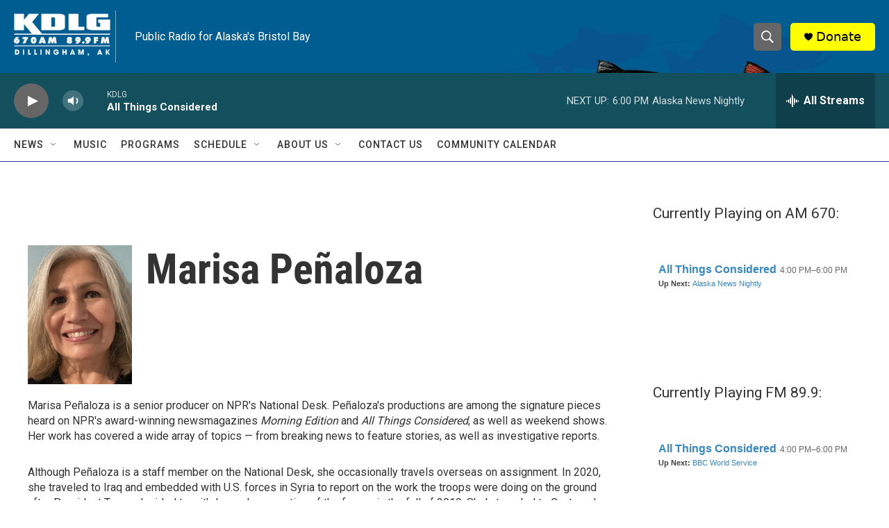

--- FILE ---
content_type: text/html; charset=utf-8
request_url: https://www.google.com/recaptcha/api2/aframe
body_size: 268
content:
<!DOCTYPE HTML><html><head><meta http-equiv="content-type" content="text/html; charset=UTF-8"></head><body><script nonce="hZAsuQZqteqsQ9Ak2VGOAg">/** Anti-fraud and anti-abuse applications only. See google.com/recaptcha */ try{var clients={'sodar':'https://pagead2.googlesyndication.com/pagead/sodar?'};window.addEventListener("message",function(a){try{if(a.source===window.parent){var b=JSON.parse(a.data);var c=clients[b['id']];if(c){var d=document.createElement('img');d.src=c+b['params']+'&rc='+(localStorage.getItem("rc::a")?sessionStorage.getItem("rc::b"):"");window.document.body.appendChild(d);sessionStorage.setItem("rc::e",parseInt(sessionStorage.getItem("rc::e")||0)+1);localStorage.setItem("rc::h",'1768442551275');}}}catch(b){}});window.parent.postMessage("_grecaptcha_ready", "*");}catch(b){}</script></body></html>

--- FILE ---
content_type: text/javascript; charset=utf-8
request_url: https://api.composer.nprstations.org/v1/widget/51828991e1c8067ec0bb1bd8/now?bust=559078702&callback=jQuery172047896688525028885_1768442549751&format=jsonp&date=2026-01-15&times=true&_=1768442550593
body_size: 382
content:
/**/ typeof jQuery172047896688525028885_1768442549751 === 'function' && jQuery172047896688525028885_1768442549751("<!--NOW PLAYING WIDGET --><div class=\"whatson-block\"><div class=\"whatson-program\"><a href=\"http://kdlg.org/programs/all-things-considered\" target=\"_blank\" class=\"whatson-programName\">All Things Considered</a><span>4:00 PM&#8211;6:00 PM</span></div><p><b>Up Next: </b><a href=\"http://kdlg.org/programs/alaska-news-nightly\" target=\"_blank\">Alaska News Nightly</a></p></div>");

--- FILE ---
content_type: text/javascript; charset=utf-8
request_url: https://api.composer.nprstations.org/v1/widget/518289d1e1c82ae3b4270370/now?bust=739917742&callback=jQuery17207383156022381632_1768442549693&format=jsonp&date=2026-01-15&times=true&_=1768442550408
body_size: 371
content:
/**/ typeof jQuery17207383156022381632_1768442549693 === 'function' && jQuery17207383156022381632_1768442549693("<!--NOW PLAYING WIDGET --><div class=\"whatson-block\"><div class=\"whatson-program\"><a href=\"http://www.kdlg.org/all-things-considered\" target=\"_blank\" class=\"whatson-programName\">All Things Considered</a><span>4:00 PM&#8211;6:00 PM</span></div><p><b>Up Next: </b><a href=\"http://kdlg.org/programs/bbc-world-service\" target=\"_blank\">BBC World Service</a></p></div>");